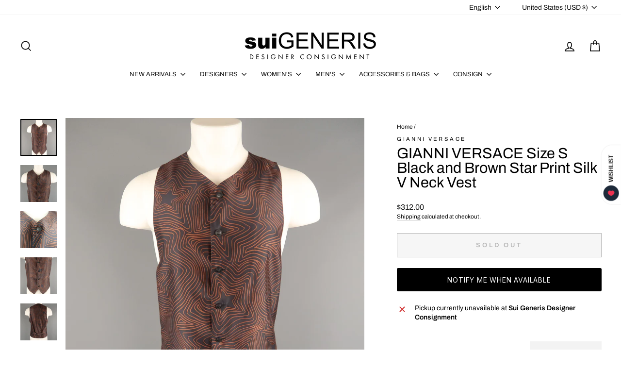

--- FILE ---
content_type: text/javascript; charset=utf-8
request_url: https://suigenerisconsignment.com/products/gianni-versace-38-size-s-black-and-brown-star-print-silk-v-neck-vest.js
body_size: 1131
content:
{"id":2254671577136,"title":"GIANNI VERSACE Size S Black and Brown Star Print Silk V Neck Vest","handle":"gianni-versace-38-size-s-black-and-brown-star-print-silk-v-neck-vest","description":"\u003cstyle\u003e\n* {\n    box-sizing: border-box;\n}\n\nbody {\n\n}\n\n\/* Create two equal columns that floats next to each other *\/\n.column {\n    float: left;\n    padding: 17px\n\n}\n\n\/* Clear floats after the columns *\/\n.row:after {\n    content: \"\";\n    display: table;\n    clear: both;\n}\n\n\n.left {\n  width: 65%;\n\n}\n\n.right {\n  width: 35%;\n  padding-right: 5px;\n\n}\n\n\u003c\/style\u003e\n\n\n\n\n\n\n\n\u003cdiv class=\"row\"\u003e\n  \u003cdiv class=\"column left\"\u003e\n  Vintage 1990's GIANNI VERSACE vest comes in black and brown star print silk with a high V neck, black Medusa button front, and silver tone western hardware belt. Made in Italy.\u003cbr\u003e\u003cbr\u003eExcellent Pre-Owned Condition.\u003cbr\u003eMarked: No Size marked\u003cbr\u003e\u003cbr\u003eMeasurements:\u003cbr\u003eShoulder: 13 in.\u003cbr\u003eChest: 39 in.\u003cbr\u003eLength: 26.5 in.\u003cbr\u003e\n  \u003c\/div\u003e\n  \u003cdiv class=\"column right\" style=\"background-color:#f3f3f3;\"\u003e\n\n\u003cfont size=\"2\"\u003e \n\u003cb\u003e SKU: \u003c\/b\u003e51250\n\u003cbr\u003e\n\u003cb\u003e Category: \u003c\/b\u003eVest\n\u003cbr\u003e\u003cbr\u003e\n\n\u003cb\u003eMore Details\u003c\/b\u003e\n\u003cbr\u003e\n    \nBrand:  GIANNI VERSACE\u003cbr\u003e\nChest Size:  S\u003cbr\u003e\nSize:  S\u003cbr\u003e\nColor:  Brown\u003cbr\u003e\nColor 2:  Black\u003cbr\u003e\nPattern:  Print\u003cbr\u003e\nFabric:  Silk\u003cbr\u003e\nAge Group:  Adult\u003cbr\u003e\nGender:  Male\u003cbr\u003e\u003cbr\u003e\n\u003c\/font\u003e\n  \u003c\/div\u003e\n\u003c\/div\u003e\n\n","published_at":"2014-01-25T13:59:52-08:00","created_at":"2019-03-13T11:38:16-07:00","vendor":"GIANNI VERSACE","type":"Men's Outerwear","tags":["01\/14","Adult","Black","Brown","CLEARANCE","GIANNI VERSACE","Grailed-Remove","info:Save - Use 40% Off Code: SAVE40 at Checkout","Male","MEN's (RTW \u0026 FORMAL)","Print","S","Silk","SuiGeneris","Vest","YEAR2014"],"price":31200,"price_min":31200,"price_max":31200,"available":false,"price_varies":false,"compare_at_price":null,"compare_at_price_min":0,"compare_at_price_max":0,"compare_at_price_varies":false,"variants":[{"id":22433223376944,"title":"Brown \/ S","option1":"Brown","option2":"S","option3":null,"sku":"51250","requires_shipping":true,"taxable":true,"featured_image":null,"available":false,"name":"GIANNI VERSACE Size S Black and Brown Star Print Silk V Neck Vest - Brown \/ S","public_title":"Brown \/ S","options":["Brown","S"],"price":31200,"weight":907,"compare_at_price":null,"inventory_management":"shopify","barcode":"00051250","requires_selling_plan":false,"selling_plan_allocations":[]}],"images":["\/\/cdn.shopify.com\/s\/files\/1\/2116\/6979\/products\/GIANNI-VERSACE-38-Size-S-Black-and-Brown-Star-Print-Silk-V-Neck-Vest_51250A.jpg?v=1555166230","\/\/cdn.shopify.com\/s\/files\/1\/2116\/6979\/products\/GIANNI-VERSACE-38-Size-S-Black-and-Brown-Star-Print-Silk-V-Neck-Vest_51250B.jpg?v=1555166230","\/\/cdn.shopify.com\/s\/files\/1\/2116\/6979\/products\/GIANNI-VERSACE-38-Size-S-Black-and-Brown-Star-Print-Silk-V-Neck-Vest_51250C.jpg?v=1555166230","\/\/cdn.shopify.com\/s\/files\/1\/2116\/6979\/products\/GIANNI-VERSACE-38-Size-S-Black-and-Brown-Star-Print-Silk-V-Neck-Vest_51250D.jpg?v=1555166230","\/\/cdn.shopify.com\/s\/files\/1\/2116\/6979\/products\/GIANNI-VERSACE-38-Size-S-Black-and-Brown-Star-Print-Silk-V-Neck-Vest_51250E.jpg?v=1555166230","\/\/cdn.shopify.com\/s\/files\/1\/2116\/6979\/products\/GIANNI-VERSACE-38-Size-S-Black-and-Brown-Star-Print-Silk-V-Neck-Vest_51250F.jpg?v=1555166230","\/\/cdn.shopify.com\/s\/files\/1\/2116\/6979\/products\/GIANNI-VERSACE-38-Size-S-Black-and-Brown-Star-Print-Silk-V-Neck-Vest_51250G.jpg?v=1555166230","\/\/cdn.shopify.com\/s\/files\/1\/2116\/6979\/products\/GIANNI-VERSACE-38-Size-S-Black-and-Brown-Star-Print-Silk-V-Neck-Vest_51250H.jpg?v=1555166230"],"featured_image":"\/\/cdn.shopify.com\/s\/files\/1\/2116\/6979\/products\/GIANNI-VERSACE-38-Size-S-Black-and-Brown-Star-Print-Silk-V-Neck-Vest_51250A.jpg?v=1555166230","options":[{"name":"color","position":1,"values":["Brown"]},{"name":"size","position":2,"values":["S"]}],"url":"\/products\/gianni-versace-38-size-s-black-and-brown-star-print-silk-v-neck-vest","media":[{"alt":null,"id":2288228073605,"position":1,"preview_image":{"aspect_ratio":1.0,"height":1824,"width":1824,"src":"https:\/\/cdn.shopify.com\/s\/files\/1\/2116\/6979\/products\/GIANNI-VERSACE-38-Size-S-Black-and-Brown-Star-Print-Silk-V-Neck-Vest_51250A.jpg?v=1555166230"},"aspect_ratio":1.0,"height":1824,"media_type":"image","src":"https:\/\/cdn.shopify.com\/s\/files\/1\/2116\/6979\/products\/GIANNI-VERSACE-38-Size-S-Black-and-Brown-Star-Print-Silk-V-Neck-Vest_51250A.jpg?v=1555166230","width":1824},{"alt":null,"id":2288228106373,"position":2,"preview_image":{"aspect_ratio":1.0,"height":1824,"width":1824,"src":"https:\/\/cdn.shopify.com\/s\/files\/1\/2116\/6979\/products\/GIANNI-VERSACE-38-Size-S-Black-and-Brown-Star-Print-Silk-V-Neck-Vest_51250B.jpg?v=1555166230"},"aspect_ratio":1.0,"height":1824,"media_type":"image","src":"https:\/\/cdn.shopify.com\/s\/files\/1\/2116\/6979\/products\/GIANNI-VERSACE-38-Size-S-Black-and-Brown-Star-Print-Silk-V-Neck-Vest_51250B.jpg?v=1555166230","width":1824},{"alt":null,"id":2288228139141,"position":3,"preview_image":{"aspect_ratio":1.0,"height":1824,"width":1824,"src":"https:\/\/cdn.shopify.com\/s\/files\/1\/2116\/6979\/products\/GIANNI-VERSACE-38-Size-S-Black-and-Brown-Star-Print-Silk-V-Neck-Vest_51250C.jpg?v=1555166230"},"aspect_ratio":1.0,"height":1824,"media_type":"image","src":"https:\/\/cdn.shopify.com\/s\/files\/1\/2116\/6979\/products\/GIANNI-VERSACE-38-Size-S-Black-and-Brown-Star-Print-Silk-V-Neck-Vest_51250C.jpg?v=1555166230","width":1824},{"alt":null,"id":2288228171909,"position":4,"preview_image":{"aspect_ratio":1.0,"height":1824,"width":1824,"src":"https:\/\/cdn.shopify.com\/s\/files\/1\/2116\/6979\/products\/GIANNI-VERSACE-38-Size-S-Black-and-Brown-Star-Print-Silk-V-Neck-Vest_51250D.jpg?v=1555166230"},"aspect_ratio":1.0,"height":1824,"media_type":"image","src":"https:\/\/cdn.shopify.com\/s\/files\/1\/2116\/6979\/products\/GIANNI-VERSACE-38-Size-S-Black-and-Brown-Star-Print-Silk-V-Neck-Vest_51250D.jpg?v=1555166230","width":1824},{"alt":null,"id":2288228204677,"position":5,"preview_image":{"aspect_ratio":1.0,"height":1824,"width":1824,"src":"https:\/\/cdn.shopify.com\/s\/files\/1\/2116\/6979\/products\/GIANNI-VERSACE-38-Size-S-Black-and-Brown-Star-Print-Silk-V-Neck-Vest_51250E.jpg?v=1555166230"},"aspect_ratio":1.0,"height":1824,"media_type":"image","src":"https:\/\/cdn.shopify.com\/s\/files\/1\/2116\/6979\/products\/GIANNI-VERSACE-38-Size-S-Black-and-Brown-Star-Print-Silk-V-Neck-Vest_51250E.jpg?v=1555166230","width":1824},{"alt":null,"id":2288228237445,"position":6,"preview_image":{"aspect_ratio":1.0,"height":1824,"width":1824,"src":"https:\/\/cdn.shopify.com\/s\/files\/1\/2116\/6979\/products\/GIANNI-VERSACE-38-Size-S-Black-and-Brown-Star-Print-Silk-V-Neck-Vest_51250F.jpg?v=1555166230"},"aspect_ratio":1.0,"height":1824,"media_type":"image","src":"https:\/\/cdn.shopify.com\/s\/files\/1\/2116\/6979\/products\/GIANNI-VERSACE-38-Size-S-Black-and-Brown-Star-Print-Silk-V-Neck-Vest_51250F.jpg?v=1555166230","width":1824},{"alt":null,"id":2288228270213,"position":7,"preview_image":{"aspect_ratio":1.0,"height":1824,"width":1824,"src":"https:\/\/cdn.shopify.com\/s\/files\/1\/2116\/6979\/products\/GIANNI-VERSACE-38-Size-S-Black-and-Brown-Star-Print-Silk-V-Neck-Vest_51250G.jpg?v=1555166230"},"aspect_ratio":1.0,"height":1824,"media_type":"image","src":"https:\/\/cdn.shopify.com\/s\/files\/1\/2116\/6979\/products\/GIANNI-VERSACE-38-Size-S-Black-and-Brown-Star-Print-Silk-V-Neck-Vest_51250G.jpg?v=1555166230","width":1824},{"alt":null,"id":2288228302981,"position":8,"preview_image":{"aspect_ratio":1.0,"height":1824,"width":1824,"src":"https:\/\/cdn.shopify.com\/s\/files\/1\/2116\/6979\/products\/GIANNI-VERSACE-38-Size-S-Black-and-Brown-Star-Print-Silk-V-Neck-Vest_51250H.jpg?v=1555166230"},"aspect_ratio":1.0,"height":1824,"media_type":"image","src":"https:\/\/cdn.shopify.com\/s\/files\/1\/2116\/6979\/products\/GIANNI-VERSACE-38-Size-S-Black-and-Brown-Star-Print-Silk-V-Neck-Vest_51250H.jpg?v=1555166230","width":1824}],"requires_selling_plan":false,"selling_plan_groups":[]}

--- FILE ---
content_type: application/javascript; charset=utf-8
request_url: https://searchanise-ef84.kxcdn.com/preload_data.9D0h7O2E2C.js
body_size: 14020
content:
window.Searchanise.preloadedSuggestions=['comme des garcons','ralph lauren','the row','dries van noten','rick owens','burberry prorsum','paul smith','tom ford','marc jacobs','louis vuitton','oscar de la renta','saint laurent','walter van beirendonck','giorgio armani','leather jacket','dolce gabbana','jil sander','jean paul gaultier','brunello cucinelli','john varvatos','maison margiela','carolina herrera','paul harnden','gucci men','ermenegildo zegna','dolce & gabbana','thom browne','yohji yamamoto','bottega veneta','vivienne westwood','polo ralph lauren','gianni versace','alexander mcqueen','burberry mens','leather jackets men\'s','calvin klein collection','sport coat','loro piana','yves saint laurent','rrl by ralph lauren','helmut lang','emporio armani','cuff links','comme des garcons homme plus','issey miyake','louis vuitton bags','robert graham','prada shoes','jean paul gaultier men','bow tie','miu miu','elena dawson','pocket square','dries van noten women','tom ford men','leather pants','chrome hearts','double breasted','armani men','gucci shoes','salvatore ferragamo','raf simons','black fleece','chanel bags','women handbags','gucci belt','st john','maison martin margiela','dior homme','dries van noten men\'s','calvin klein','paul smith men','denim jacket','balenciaga men','john elliott','junya watanabe','ralph lauren purple label','roberto cavalli','off white','tuxedo shirt','ann demeulemeester','louis vuitton men','armani collezioni','men’s shoes','christian dior','prada men','haider ackermann','stone island','valentino men\'s','christian louboutin','men’s ties','golden goose','silk shirt','hugo boss','gucci tom ford','prada jacket','gucci bag','acne studios','hermes bag','the andamane','chanel jacket','band of outsiders','men\'s belts','armani men\'s','brooks brothers','ted baker','mens vests','our legacy','silk scarf','engineered garments','short sleeve shirt','marc by marc jacobs','ralph lauren collection','mens leather pants','bomber jacket','men blazers','isabel marant','michael kors','societe anonyme','martin margiela','max mara','versace pants','mens shoes','not listed','zegna tie','rag and bone','dolce and gabbana suit','alexander wang','z zegna','hermes scarf','prada bags','black suit','gucci jacket','gitman vintage','jimmy choo','blazer womens','te casan','paul smith shirt','jack spade','todd snyder','loro piana men','moschino men\'s','the kooples','linen shirt','mens sport coats','casual top','adam kimmel','prada bag','rick owens men','all saints','hermes tie','evan kinori','linen pants','black dresses','black tuxedo','lace up shoes','men’s tie','vintage women','neil barrett','saks fifth avenue','chanel dress','burberry s coat','fear of god','j crew','just cavalli','bottega handbag','manolo blahnik','mens boots','mr turk','cosa nostra','long dress','dries van noten tops','jacket coat','fur coats','jacques marie mage','womens tops','versace shirt','salvatore ferragamo shoes','made in japan','burberry coat','moncler vest','gucci pants','nice collective','d squared','womens coats','button back shirt','versace jeans','versace jeans couture','double breasted sport coat','mens etro','etro mens','dsquared2 jeans','giambattista valli','missoni sport','john galliano','polo by ralph lauren','prada coat','moncler mens','trench coat','mens jackets','luciano barbera','oliver peoples','mens sweaters','james perse','white dress','la perla','polka dot','burberry prorsum fall 2014','tops women','wool coat','dress pants','knit tie','calvin klein 205w39nyc','cocktail dress','ermenegildo zegna suit','men sunglasses','common projects','ami by alexandre mattiussi','burberry prorsum men','allen edmonds','men’s brunello cucinelli','thierry mugler','simone rocha','ralph lauren shirt','suede jacket men','women’s shoes','chanel bag','dolce and gabbana','uma wang','vivienne westwood men','giorgio brato','animal print','comme des garcons jacket','paul smith shoes','kate spade','men\'s vests','pal zileri','emilio pucci','canada goose','versace collection','long coat','prada mens','donna karan','comme des garcons homme','j brand','stephan schneider','purple label','hand bags','black dress','cecilie bahnsen','givenchy men','tory burch','denim pants','tank top','gucci bags','lace shirt','daniel cleary','cashmere sweater','white shirt','red dress','gucci leather','cole haan','linen suit','gucci shorts','collection ralph lauren','womens size 10 dresses','phoebe philo','white sneakers','mini skirt','wilkes bashford','agnès b','men’s suit','rick owens women','red men\'s','ray ban','barney\'s new york','john richmond','scotch and soda','no brand','black jacket','long sleeve shirt','shanghai tang','black coat','cargo pants','greg lauren','mens ties','bally leather','opening ceremony','rag & bone','g star','womens shoes','per se','emporio armani men','love moschino','thomas pink','rrl mens','men’s loafers','sport coat plaid','3.1 phillip lim','velvet sport coat','prada suit','valentino shirt','paul stuart','paco rabanne','rick owen','christian lacroix','silk dress','veronica beard','gucci top','footwear size 13 men','prada skirt','prada sweater','officine generale','mens dolce & gabbana','bags women','versace sneaker','mens tuxedo','stella mccartney','jeremy scott','black leather','gianfranco ferre','belt buckle','linen blazer','mens suits','women’s dress skirts','dolce gabbana suit','brioni suit','prada dress','mens xl','deborah hampton','ralph lauren sport coat','black silk dress','etro women’s','winter jackets','tote bag','white suit','see through','billy reid','men’s bags','men’s suede jacket','fur coat','alice and olivia','black lace','d&g by dolce & gabbana','men’s size 44','men lanvin shoes','pant suit','formal dresses','mens leather jackets','the viridi-anne','maniac corp','pink dress','women\'s shoes','christian dada','mens maison margiela','alexander mcqueen mens','dolce & gabbana mens','naeem khan','faux fur coat','bow ties','new balance','tie pin','ferragamo skirt','silk blouse','lanvin womens','the row dress','scarf ring','donald j pliner','turtleneck sweater','men shoes','thom browne mens','men’s sweaters','men’s pants','bob mackie','buck mason','men shoes 41','craig green','men’s wool coat','claude montana','white pants','leather gloves','jw anderson','dries van','pau smith','peter do','yohji yamamoto pour homme','neiman marcus','gucci suit','ps by paul smith','tomas maier','double breasted suit','suit pants','red shirt','burberry london','number n)ine','stefano ricci','dolce suit','maui jim','black bag','phillip lim','moncler jacket','men leather','hugo boss suit','men’s leather pants','men loafer','men top','leather pant','palm angels','levi strauss','womens fur','versace suit','prada sport','john varvatos pants','john varvatos jacket','men\'s pants','john lobb','gucci mens pants','jeff gallea','costume national','versace shirts','black leather jacket','size l','prada vest','new arrivals for men','anne fontaine','faux fur','mens giorgio armani','ermenegildo zegna coat','suit supply','mens vest','marni dress','moose knuckles','versace jacket','maison kitsune','jhane barnes','gucci shirt','t shirt','men shorts','hermes bags','coco de mer','erica tanov','joseph abboud','fendi bag','mens suit','motorcycle jacket','stuart weitzman','red valentino','hats men\'s','sequin women','m missoni','new with tags','gucci shirts','blue blue japan','versus by gianni versace','ts s','black pants','coach bag','wool dress','victor costa','burberry brit','dolce gabbana 42','anna sui','nina ricci','gucci men shoes','gucci women','liberty of london','tiffany & co','j lindeberg','trina turk','jean paul gaultier men\'s','z brand','hussein chalayan','dirk bikkembergs','studio nicholson','john bartlett','women’s coat','mens shoes size 11.5','dinner jacket','comme des garcons shirt','ruffle men\'s','belt bag','turnbull & asser','prada shirt','jacob cohen','men valentino','officine creative','gucci dress','james kearns','richard tyler','sonia rykiel','harris dal','alberta ferretti','banana republic','polka dot men\'s','high top sneakers','marcell von berlin','ysl bag','mens ralph lauren','dolce and gabbana dress','poeme bohemien','men\'s shoes ankle boots','womens winter dresses','puppets & puppets','ralph lauren black label','sport coat blue','gucci suede','burberry suit pants','alpana bawa','tom ford suit','golden bear','prada loafer','theory shirt','double breasted coat','men’s blazer','leather jackets','calleen cordero','robert talbott','john varvatos shirt','hermes ring','judith leiber','paul smith shirts','cross body bags','coach handbag','versace shoes','nigel cabourn','green suit','evening gown','long sleeve men','pencil skirt','mens size 8 footwear','robert clergerie','tuxedo pants','louis vuitton accessories','paul smith suit','armani sport coat','yves saint laurent rive gauche','women’s boots','christian louboutin mens','leather bag','men\'s size 12 shoes','mens pants','bugatchi uomo','black shirt','versace accessories','philipp plein','nudie jeans','monique lhuillier','proenza schouler','geoffrey b small','gucci loafers','jean paul','prada men shoes','david yurman','chelsea boots','leather jacket women','celine leather','bo mike ronny','ralph lauren suit','tie bar','missoni dress','marni men\'s','men trenchcoat','womens belts','mens tuxedo pants','armani wool','en passant','mens jewelry','john alexander skelton','women bags','gold jewelry','nick wooster','noir kei ninomiya','hazel brown','double rl','willy chavarria','gucci mens shoes','chanel shoes','silk scarf mens','men’s jackets','iron heart','womens handbags','michael bastian','chanel jewelry','seduction de nicole','gucci blazer','david mayer','vintage leather','drakes london','men\'s boots','sleeveless dress','beams plus','billionaire couture','kent curwen','kika ny','hysteric glamour','naked and famous','piazza sempione','kiton tie','sid mashburn','yves saint laurent dress','nour hammour','faith connexion','alexandra neel','harris wharf london','gucci sunglasses','gift card','david koma','purple brand','eredi pisano','jad racha','mens wallet','jean colonna','womens pants','burberry men','mr s leather','cedric jacquemyn','paul smith jacket','gucci sneakers','men\'s ties','nili lotan','vera wang','black cardigan','womens white top','giuseppe zanotti','carpe diem','versace classic','la maille sezane','celine women','isaac sellam','dior mens','tie clip','valentino dress','sui generis black','no id black','men shoes size 11','tuxedo tail','lost worlds','isaia suit','brooches & pins','dennis basso','emanuel ungaro','k san francisco','black pullover','jenni kayne','beth orduna','men silk top','tailor store','sage de cret','ziggy chen','zana bayne','womens jewelry','mens suits size 44','sartoria partenopea','blue suit','woman’s belts','wooster lardini','dior bag','amina muaddi','card holder','burberry trench','aime leon dore','raf by raf simons','justin david','marc jacob','john fluevog','rod keenan','ferragamo shoes','save khaki','louis vuitton bag','robert graham shirt','etro bla,er','michael morrison','henry beguelin','paul smith bag','black boots','gitman bros','womens leather','dr denim','mens cashmere sweaters','black sweater','lanvin men','turnbull asser','kenneth cole','men shoe 40','susan graf','distrikt norrebro','gucci mens','burberry shirt','jason wu','silk blazer','leather vest','dries van noten dress','orlebar brown','3 piece suit','elder statesman','pink jacket','danke schon','white button down','mission workshop','ryan roberts','jean-louis scherrer','prada leather','la doublej','black boots women\'s','mesh tops','silver metal','mens formal wear','women’s long dress','miriam haskell','mens linen','men visvim','saks potts','womens new arrivals','by walid','tom rebl','diesel black gold','damir doma','john varvatos u.s.a','cp company','fabric brand & co','women size l','marcel et marcel','prada dress pants','rebecca taylor','theory jacket','womens gowns','varsity jacket','men plaid shirt','le superbe','sies marjan','cesare paciotti','dress shirt','dion lee','reed krakoff','saint lauren','anne et valentin','gucci vest','shades of grey','mario matteo','margaret howell','united arrows','comme des garcons play','jack victor','ben sherman','christopher kane','oxxford clothes','men cashmere','mini dress','fur jacket','pleated skirt','pants suits','vineyard vines','black leather bag','dolce and','cashmere coat','women\'s blazer','womens blazers','robert cary-williams','see by chloe','versace bag','long sleeve dress','taylor stitch','z zegna blazer','yellow bag','men’s hoodie','mens plaid pants','ellen tracy','michael by michael kors','juicy couture','women shoes size 9','adriano goldschmied','sweatpants men','j press','michael casey','transit uomo','mary mcfadden','wide leg','lucky brand','mens coat','french cuff','inis meain','heliot emil','pier antonio gaspari','rejina pyo','silver dress','isa arfen','lucien pellat-finet','tuxedo jacket','red dresses','majestic filatures','if six was nine','prada skirts','versace collection shirt','cp shades','gucci tie','men’s pocket','chado ralph rucci','fleur du mal','mens brown leather jacket','frank & eileen','cout de la liberte','la haine','norma kamali','burma bibas','carne bollente','roland mouret','gucci accessories','home run','cinq a sept','mz wallace','cynthia rowley','r martegani','diane von furstenberg','ulla johnson','men\'s shoes','face a face','martine rose','alexandre plokhov','gianvito rossi','polo shirt','alice olivia','men pleated pants','bucket hat','one shoulder dress','anine bing','barneys new york','fred perry','wool jacket men\'s','heart haat','lanvin shoes','il bisonte','paul smith mens suits','luca avitabile','indigo contrast','vitalino pancaldi','clesse piumini','leather sneakers','marcelo burlon','oxford lads','prada jacket men\'s','gallery dept','brandon maxwell','yellow men suit','deveaux new york','shinya kozuka','ski jacket','womens dress','long skirt','lv bag','leather lace','mens outerwear','mens backpack','dress black belt','men’s blazers 38','gerard darel','tommy bahama','eric javits','solance london','franz ruzicka','gant rugger','pas de calais','alejandro ingelmo','lavorazione artigiana','rene caovilla','ladies pants','the lost explorer','richard choi','pier luigi','bruce field','perry ellis','lela rose','peter cohen','man suit','leret leret','metallic men','shearling jacket','men gucci shoe','wythe valley ranch','crockett & jones','guy rover','ralph lauren pants','kiton blazer','jao smiths','dr martens','armani suit','christopher raeburn','theory pants','daniel w fletcher','cable knit','catherine malandrino','prabal gurung','emile lafaurie','xl shirt','penny loafers','genuine crocodile skin','chester barrie','hood by air','ermanno scervino','thom krom','stand studio','lat naylor','lopez moreno','jeffery west','clare v','valentino garavani','peak lapel','women’s jackets','mijeong park','muriel brandollini','designer bags','kooples x sport','beaded dress','alessandro gherardeschi','eudon choi','susan dell','silk set','manuel ritz','the hound','mm6 maison margiela','white jacket','life after denim','leather jacket men','elie tahari','black label ralph lauren','sutor mantellassi','rachel comey','dolce gabbana dress','balenciaga women\'s','mens 44 suits','animal print women','tommy atkins','mens gucci','jill stuart','men’s gucci','label under construction','masahiko maruyama','aleksandr manamis','button up shirt','sarah pacini','white dresses','fannie schiavoni','dolce gabbana jacket','matthew williamson','club monaco','women’s blazer','men’s shoes size 11','cropped jacket','men gucci','pleated dress','gianluca isaia','white t shirt','rebecca minkoff','coen japan','north face','blk dnm','black tie','pyer moss','prada womens','long sleeve t-shirt','oliver spencer','moschino jeans','luca faloni','no name','lavabre cadet','billy blue','robert banks','soia & kyo','marc mcnairy','tommy hilfiger','salvatore piccolo','rismat by y\'s','volga volga','rock concert','mostly heard rarely seen','norse projects','casey casey','grey pants','yves saint','perfect moment','yusuf kayi','mens shawl','brenda kett','tara jarmon','lawless denim','the elder statesman','silk scarves','johnson leathers','moschino couture','marginal characters','y\'s by yohji yamamoto','massimo piombo','ralph lauren size 6','mens jumpsuit','balmain men','ray ban sunglasses','maurizio baldassari','armani blazer','a-b fits','barbara casasola','francesco scognamiglio','black t shirt','dsquared2 t shirts','book & raven','jamin puech','black skirt','tom ford gucci','gene hiller','ladies bags','luigi borrelli','alexander vauthier','mens size 13 shoes','silver top','gucci sweater','tom ford sunglasses','dolce & gabbana long sleeve shirt','universal works','armani collezioni mens','ron david studio','j.f rey','women\'s pullover','ro search','bedwin & the heartbreakers','messenger bag','open knit','imitation of christ','men ties','dresses size 2','ike behar','tiger of sweden','stine goya','long black jackets','mens shoes 9.5','sidnaw copany','barker black','robert talbott protocol','maison mihara yasuhiro','the row women','paul andrew','pullover women\'s','anett rostel','simon miller','jackets men\'s','isabel de pedro','charles chang-lima','missoni mens','velvet suit','gene meyer','leather blazer','mens dress shoes','low top sneakers','paule ka','the real mccoy\'s','parts of four','men leather jacket','dolce & gabbana shoes','armani exchange','prada shoes men\'s','kristensen du nord','mens footwear size 11 to size 12','st john jacket','7 for all mankind','robert kirk','filippa k','az factory','yeeze season 4','sofie d\'hoore','swaine adeney brigg','givenchy shirt','f.r tripler & co','bill blass','home work','robert rodriguez','af vandervorst','thomas wylde','leather bags','zandy liang','ninety percent','rachel zoe','xl men’s t shirt','masahlko maruyama','marco do vicenzo','armani men size 42','oni denim','walter newberger','ovadia & sons','pants size 32','lapel pin','j.w hulme co','lavar a seco','jerome dreyfuss','nanette lepore','white blouse','gary graham','ring milano','harris tweed','olivier theyskens','g brown','veronique branquinho','prada sweater men','silent by damir doma','rocky mountain featherbed','leather shirt','kempton & co','charles jourdan','song for the mute','tropical trends','benjamin bixby','men\'s lace','byron lars','mens hat','yigal azrouel','dooney bourke','phineas cole','marchesa notte','cowboy boots','leather cult','suzi roher','catherine bacon','brown leather jacket mens','men\'s tuxedo','oliver cabell','jonathan simkhai','teri jon','hoss intropia','marisa baratelli','bond hardware','herve leger','mens suits 40','english laundry','judith ann creations','moschino scarf','paul & joe','j & c','tino cosma','carmen marc valvo','v2 by versace','denis colban','tintoria mattei','andrew mackenzie','elisabeth pohle','gold shirt','black pants women\'s','christopher john rogers','maison boinet','ralph lauren dress','derek lam','barbara bui','leon emanuel blank','gruppo gft','bally shoes','one ring','white dress size','t by alexander wang','boris bidjan','ben silver','vicky tiel couture','mauro governa','pink coat','hickey freeman','male vest','ralph lauren bag','gucci jeans','edward crutchley','saks fifth','raquel allegra','rosetta getty','versace vest','isabel benenato','david august','herbert johnson','men’s jeans','men’s suit 40 black','women’s jacket','versace sport coat','john varvatos star usa','blazer leather','womens jackets','mens rrl','mens belt','men’s bag','white formal','lab pal zileri','ronald pineau','greta plattry','marni black','garrick anderson','guilty parties','vince camuto','hermes scarf ring','troy anicete','david road paris','daniele alessandrini','ch by carolina herrera','himalayan cashmere company','suzie kondi','taller marmo','andrew christian','levi\'s vintage clothing','frankie shop','vanessa bruno','vintage gucci','markus lupfer','lily samii','ralph lauren jacket','bobby jones','psycho bunny','cravate royale','tim coppens','red wing','burberry belt','loro piana cashmere','pronto uomo','men’s jacket','the hill-side','want les essentiels de la vie','marios schwab','halston heritage','zizi donahoe','robert geller','gianfranco ballin','gabriele pasini','proper gang','bergdorf goodman','harmont & blaine','dorothee schumacher','size 12 dresses','eckhaus latta','karen millen','lutz huelle','ladies rings','louis leeman','polyester jacket men\'s','free people','i magnin','peter pilotto','kansai yamamoto','mens bag','helen kaminski','tori richard','the tailored man','carrot & gibbs','baja east','andrew gn','marques almeida','jenny packham','mens blazer','john hardy','white long sleeve shirt','paul ka','italo ferretti','bottega veneta leather','north beach leather','mary katrantzou','etichetta toscana','levi\'s made & crafted','long sleeve white shirt','mila schon','kurt geiger','robin kahn','portuguese flannel','ii viii viii','l.r paris','chiara boni','dress top','romeo gigli','y\'s leather','mother of pearl','lanvin jacket','bills khakis','lauren by ralph lauren','copperwheat blundell','ann taylor','sartori gold','weili zheng','oscar jacobson','bottega giotti','apolis global citizen','steve mono','greta constantine','artistic palace','burberry men’s coat','connie roberson','pierre balmain','evan picone','alan paine','nigel hall','marc new york','adidas ivy park','prada jacket men','martin asbjorn','neil barrett mens','comme des garcons shorts','saddleback leather co','wool pants','mens boots 13','paul smith jeans','mesh dress','escada couture','tote bags','maxi dress','roberto collina','brown pants','bill amberg','n hoolywood','alfred durante','black blazer','burberry sport','size 10 dresses','leu locati','lad musician','porsche design','jonathan saunders','universal products','rozae nichols','men white','alan crocetti','bella freud','long sleeve button shirt','ron white','womens blazer','oak street','brother vellies','burberry top','costume homme','pea coat','mens grey sweaters','magda butrym','green tie','men’s leather jacket','sacoor brothers','ron dorff','giorgio fedom','chan luu','shaneen huxham','burberry dress','cashmere cardigan','der antagonist','paper plane','sophia kokosalaki','nicholas k','jewellya alvares','ralph lauren belt','sequin dress','jacques soloviere','tan jacket','sport coat 38','sport coat linen','no id','stripe sweater','freenote cloth','mens formal','malene birger','feel go','vintage silver','studio d\'artisan','henry cotton\'s','jenny and the boys','mario valentino','richard james','joanna mastroianni','munoz vrandecic','paul smith sport coat','leather jacket mens','cuff link','etro blazer','henrik vibskov','peter panos','diet butcher','gabriele strehle','homie\'s marbella','gloria sachs','thomas dean','graf lanz','martine sitbon','kenton sorenson','far afield','homer reed','stephane kelian','alex eagle','fabiana filippi','long sleeve womens dre','budd leather','la haine inside us','maus & hoffman','kamakura shirts','de corato','herringbone blazer','ordinary fits','klein epstein & parker','private policy','mens red','paul & shark','kent & curwen','country britches','suit jacket','axel arigato','bottega italiana','nicholas kirkwood','women\'s blouses','m & s luxury','gold dress','linda farrow','cult gaia','renee sheppard','goorin brothers','mens shorts','blazer black','alexander mcqueen dress','de vecchi','men leather jackets','paco rabanne women','lars andersson','first settlement goods','christian pellizzari','mont blanc','american highway','evam eva','lords & fools','roberta freymann','catherine deane','mister freedom','diesel men\'s','pedro garcia','cinzia rocca','classiques entier','emmanuelle khanh','long sleeve dress women\'s','s.n.s herning','vyner articles','men’s tux','versace tops','travel goods factory','suit mens','adam selman','lady white','twelfth street','atelier beaurepaire','time and place','paul taylor','obedient sons','white tuxedo','kazuyuki kumagai(attachment','maison amory','gold case','casely hayford','iris & ink','men coats','dolce tuxedo','pierre cardin','garcia madrid','sandro moscoloni','mesh male','duckie brown','mens ferragamo','women’s size 12','zoe lee','schiatti & co','de bonne facture','jean shop','warren lotas','crossbody bags','junko shimada','sergio davila','oleg cassini','ronnie hek','versace blazer mens','biker jacket','men\'s shoe size 10','black long dresses','lambertson truex','khaki surplus','roger vivier','fabulous furs','boy london','mariano toledo','slip dress','ny based','justin deakin','off whit','loes hinse','e\'chappe\'es belles','marni jacket','girls from savoy','maurizio amadei','paolo vitale','reigning champ','wales bonner','hobbs london','marina rinaldi','todd oldham','alain mikli','alexander olch','sachin & babi','snow peak','alessandro cantarelli','camoshita by united arrows','lily mcneal','michael kors women\'s','red jacket','collette dinnigan','sergio hudson','jacket women','womens black boots','samuel robert','laquan smith','robert daskal','elisabeth weinstock','paloma wool','cop copine','pleats please','floral tie','dolce gabbana sport coat','womens bags','el artesano','christian kimber','saint pablo','enfin leve','fausto puglisi','lana bilzerian','alex crane','cuisse de grenouille','anikalena skarstrom','heritage boot','carolina k','craig signer','helsinki athletica','mens bomber','outdoor research','gucci skirt','damat tween','massimo alba','knit blazer','ellen verbeek','philosophy di alberta ferretti','g.h bass&co','richard chai','takeshy kurosawa','necessity sense','zegna shirt','the generic man','ralph leather','max nugus','pringle of scotland','pt torino','victoria beckham','eighteen waits','a vontade','prada black','brock collection','jonathan cohen','old gringo','jacket size 10','men\'s vest','l.b.m 1911','ernest w baker','monsieur nicole','foster & son','leopard mens','billionaire boys club','guy laroche','massimo bizzocchi','vintage pin','zegna suit','steven alan','leather boots','big mac','long sleeve dress top','leclaireur paris','hester van eeghen','elm design','martin dingman','mens suit size 42','robert friedman','cafe coton','haver sack','jo ghost','men tuxedo size 40','francesco russo','green top','rubio leather','paul mayer','de stijl','mich simon','hunter bell','jennifer ouellette','california mfg co','patricia nash','green mens','ralph lauren women','man shoes','leather shorts','womens pumps','mens boot suede','artisans angkor','story mfg','versace ties','gucci long sleeve shirt','wilderness experience','minnie rose','daniel hanson','roundtree & yorke','hyper denim','black cashmere','sea new york','restoration hardware','color block','joseph azagury','franco spada','a taste of leather','olivier strelli','mauro volponi','peter o mahler','men shirts xl','nancy gonzalez','luciano brunelli','austin reed','david meister','philosophy di lorenzo serafini','post-modern primitive eye protectio','nicole miller','carrie forbes','jose real','loafers men','ader error','georg roth','vika gazinskaya','burberry trousers pants','fabio inghirami','avec moderation','georgina estefania','hermanos koumori','a tentative atelier','polo sport','wild bricks','calvin klein suit','mens prada shoes','plan c','gucci short','sss world corp','w jacket','prada boots','jean jacket','saint james','laurant benon','dice kayek','giorgio armani suit','dana buchman','candice fraiberger','sofia cashmere','zegna sport','f w k','lumen et umbra','ralph lauren size 12','rofan tracht','cobra s.c','patrick james','men golden goose','armani jeans','dress shirts','moncler genius','diesel style lab','kenneth field','anya hindmarch','christoph broich','j w anderson','men\'s silk','marine layer','red tuxedo','kohshin satoh','strap sandals','redwood court','mens isaia','c.o.f studio','etro dress','alessandro gherardi','welcome stranger','lilli diamond','christopher bailey','marc jacobs suit','on running','nehru collar','twenty four standard','himel bros','versace men','barry kieselstein-cord','strapless dress','el sillero','armani coat','j crew sweater','celine bag','yellow dress','triple five soul','two a.m','big ben','levi\'s made crafted','ralph lauren blazer','bruno magli','via spiga','escama studio','plaid pants','limi feu','cardigan women\'s','beth frank','guild prime','mr leight','blue blanket','stone rose','naoki takizawa','mens brunello','ilaria nistri','simon spurr','hender scheme','hardy amies','thom browne women','men\'s rings','stolen girlfriends club','owen barry','alden shoes','gucci loafer','nicholas daley','pure blue japan','tailo red','mens used','united standard','mens leather coat','misha nonoo','emporio armani suit','a perla','mauro grifoni','lidija kolovrat','naked cashmere','anderson bell','faliero sarti','demi club','ronny kobo','han kjobenhavn','men’s vest','men’s tuxedo','grey sport coat','russell toledo','camila and marc','tender co','n peal','mark nason','grazia & marica vozza','art dealer','antonio maurizi','cotton dresses','baudoin & lange','autumn cashmere','sonia speciale','miller et bertaux','narciso rodriguez','louis vuitton belt','john smedley','hanii y','amina rubinacci','district by united arrows','talbot runhof','custo barcelona','michel klein','coat men','love shack fancy','james reid','ludovic de saint sernin','lisa perry','kit and ace','black suit size 44','sara lanzi','versace tie','mr gentleman','miu miu suit','stanley korshak','dolce and gabbana top','shawl collar','john w nordstrom','polka dots','ronald van der kemp','saint laurent bag','katotool project','journal standard','reyna icaza','urban research doors','salle privee','cecilia de bucourt','chris benz','luisa spagnoli','holland & holland','three graces','the celect','christian peau','ply cashmere','trench london','villa bolgheri','black suit 38','henri bendel','meg cohen','valentino sneakers','isabel sanchis','massimo emporio','pianura studio','eleven paris','lanvin suit','mens etro shirts','william rast','ace hotel','mondo di marco','julien david','cedric charlier','adrienne teeguarden','itz a stitch','franck boclet','karoo classics','liberal youth ministry','united tokyo','andrew marc','the authority','yuta matsuoka','pleated shorts','geoffrey beene','lena platero','wilke rodriguez','kaufman franco','private white','studio b3','nadia roden','post o\'alls','dot men','ralph jacket','marco tagliaferri','breasted suit size 40','brioni shirt','maisie wilen','lida baday','natural blue','frederick anderson','bomber jackets','mosley tribes','men\'s sleeveless','thiery mugler','holly cardwell','emporio sirenuse','tuxedo shirts','white blazer','svevo parma','etro sport coat','there was one','cynthia ashby','brian atwood','atelier lava','womens balenciaga','versace top','de man de','hombre necio','women designer belt','corduroy blazer','santa brands','ceil chapman','art comes first','yves saint laurent white','understated leather','eileen fisher','avant garde','leon emanuel blanck','men\'s strip ties','men suits 38r','miu miu bag','burberry check','evening wear women','nicolo ceschi berrini','gianmarco venturi','del core','dries van noten black top','sunglasses with','akris black women\'s','mens sweater','burberry women’s','lou vuitton','calzoleria harris','alexis bittar','charles kammer','dolce and gabbana men’s jacket','women dries van noten','t-jacket by tonello','lenor romano','rue sophie','gucci leather jacket','sara roka','james drake','poivre blanc','kohzo denim','harrys of london','paul smith pants','jil sander jacket','liu jo','black and white','men shoe','camiel fortgens','jean-baptiste rautureau','silla argentino','west coast leather','endless joy','loulou studio','peter som','rego & pato','gianni barbato','cream dre','men’s sneakers 11','shipley and halmos','loeffler randall','tadashi shoji','un solo mondo','musee d\'uji','roger elsten','conte max','victor alfaro','guns germs teal','yeezy x adidas','joy as','reem acra','mens suits 42','andrea pfister','joah brown','barton perreira','we 11 done','hollywood trading co','oval square','each x other','mykita studios','sacai luck','amanda uprichard','nobu nakano','christopher calvin','hermes mens','mc denimerie','harvie & hudson','saint laurent shoes','our legends','beckett & robb','western shirt','ian r.n','melinda eng','sandro paris','alexandre de paris','karl lagerfeld','smythson of bond st','solid & striped','surface to air','sky high farm','mens fair isle','louis vuitton pants','italian or made','rodd & gunn','vanita rosa','calvin klein pants','self portrait','number m','sweater black','rowing blazers','fausto santini','dolce gabbana leather','cushnie et ochs','bcbg max azria','les hommes','agent provocateur','andre cellini','zadig and voltaire','francesca elia','white mens blazer','luisa beccaria','new scotland','henry poole & co','saint laurent boots','men\'s suits','post archive faction paf','black dress pants','allsaints spitalfields','teleria zed','a testoni','double breast','cecilia metheny','the frankie shop','s m r days','skirt set','pink tartan','tom of finland','hugo boss jacket','shearling coat','drew house','mens white pants','kai aakmann','outter original','blanc de chine','kay unger','burberry pants','eugenia kim','black halo','miguel antoinne','mens black tuxedo','andrew buckler','onitsuka tiger','nicole farhi','antique denim','fleece jacket','lena lumelsky','zac posen','loulou de la falaise','ericson beamon','lanvin mens','emilia wickstead','elizabeth and james','state of art','celine shoes','siki couture','simonetta ravizza','skunk funk','j mendel','coming soon','porter yoshida & co','angel sanchez','fauré le page','paria farzaneh','drop crotch','untitled mixed media','peterborough row','men s','custom made','molly goddard','flora bella','jean paul gaultier womens','worth & worth','to boot ny','cutter & buck','theory mens','tom ford jacket','mens double breasted suits','ohne titel','no label','hex tie','premium suede jacket','miu miu shoes','baum und pferdgarten','rivetz of boston','boss by hugo boss','burberry black label','ohema ohene','jennie kwon designs','freak\'s store','still by hand','black belt','serge pariente','savile row','judy hornby','japanese shirts','sandro jacket','allen schwartz','robinson les bains','navy pants','frank leder','prada lace up','burberry s','alexandre vauthier','georges rech','you must create','churchill ltd','men’s jeans size 36','burberry fall','burberry bag','paolo iantorno','women’s leather coats','smith & smith','le cuir perdu','tabitha simmons','umberto frasi','nellie partow','single breasted coat','teressa foglia','the row sandals','title of work','hankao no','tomasz starzewski','adele simpson','men’s sport coat 42','lan jaenicke','alberto makali','michael kors collection','polo jeans','bernhard willhelm','o\'kean & co','la canadienne','jean lafont','gil santucci','fumito ganryu','men\'s jean paul gaultier','dolce & gabbana women\'s','saturdays nyc','cap nord','brooklyn tailors','john varvatos shirts','only & sons'];